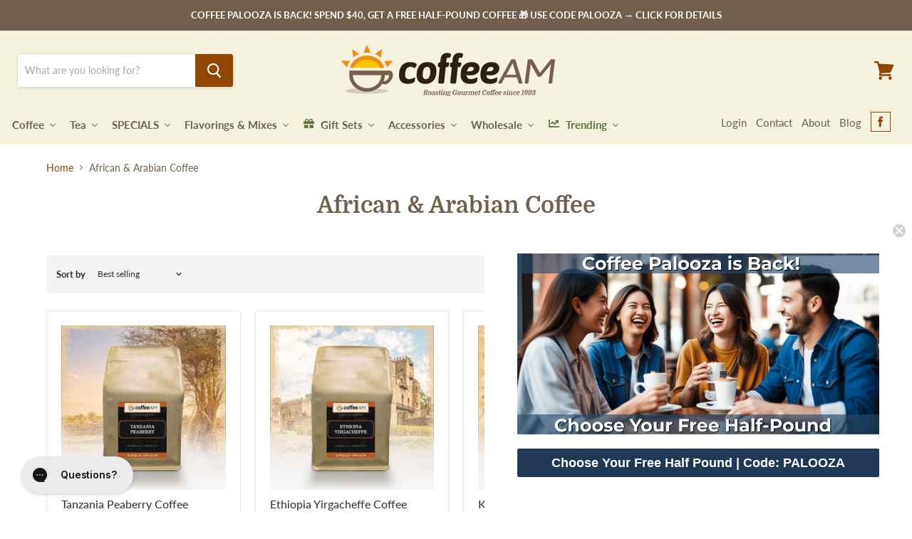

--- FILE ---
content_type: text/css
request_url: https://a.shgcdn2.com/css-2025-08-04-5653/68d13e989f6e959e7307563c_68d13e989f6e959e730756cb.css
body_size: 2855
content:
.shg-box{position:relative;display:flex;width:100%;flex-direction:column;flex:1 1 auto}.shg-box>.shg-box-content{z-index:4;position:relative}.shg-box-vertical-align-wrapper,.shg-box-vertical-center-wrapper{display:flex;width:100%}.shg-box-vertical-align-top{justify-content:flex-start}.shg-box-vertical-align-center,.shg-box-vertical-center{justify-content:center}.shg-box-vertical-align-bottom{justify-content:flex-end}.shg-box-overlay{position:absolute;top:0;left:0;right:0;bottom:0;z-index:3;pointer-events:none}.shg-box-video-wrapper{position:absolute;top:0;left:0;right:0;bottom:0;overflow:hidden}#s-bb7bd750-7f21-4c62-85d7-f3fb9917a847{min-height:50px}@media (min-width: 1200px){#s-bb7bd750-7f21-4c62-85d7-f3fb9917a847{display:none}#s-bb7bd750-7f21-4c62-85d7-f3fb9917a847,#wrap-s-bb7bd750-7f21-4c62-85d7-f3fb9917a847,#wrap-content-s-bb7bd750-7f21-4c62-85d7-f3fb9917a847{display:none !important}}@media (min-width: 992px) and (max-width: 1199px){#s-bb7bd750-7f21-4c62-85d7-f3fb9917a847{display:none}#s-bb7bd750-7f21-4c62-85d7-f3fb9917a847,#wrap-s-bb7bd750-7f21-4c62-85d7-f3fb9917a847,#wrap-content-s-bb7bd750-7f21-4c62-85d7-f3fb9917a847{display:none !important}}@media (min-width: 768px) and (max-width: 991px){#s-bb7bd750-7f21-4c62-85d7-f3fb9917a847{display:none}#s-bb7bd750-7f21-4c62-85d7-f3fb9917a847,#wrap-s-bb7bd750-7f21-4c62-85d7-f3fb9917a847,#wrap-content-s-bb7bd750-7f21-4c62-85d7-f3fb9917a847{display:none !important}}@media (max-width: 767px){#s-bb7bd750-7f21-4c62-85d7-f3fb9917a847{display:none}#s-bb7bd750-7f21-4c62-85d7-f3fb9917a847,#wrap-s-bb7bd750-7f21-4c62-85d7-f3fb9917a847,#wrap-content-s-bb7bd750-7f21-4c62-85d7-f3fb9917a847{display:none !important}}#s-bb7bd750-7f21-4c62-85d7-f3fb9917a847>.shg-box-overlay{background-color:#fff;opacity:0;display:block}#s-bb7bd750-7f21-4c62-85d7-f3fb9917a847.shg-box.shg-c{justify-content:center}.shogun-image-container{position:relative}.shogun-image-container.shg-align-left{text-align:left}.shogun-image-container.shg-align-center{text-align:center}.shogun-image-container.shg-align-right{text-align:right}.shogun-image-linked{cursor:pointer}.shogun-image-overlay{position:absolute;top:0;left:0;bottom:0;right:0;display:flex;padding:20px;align-items:center;justify-content:center;pointer-events:none}.shogun-image-overlay.shg-top-left{align-items:flex-start;justify-content:flex-start}.shogun-image-overlay.shg-top-center{align-items:flex-start;justify-content:center}.shogun-image-overlay.shg-top-right{align-items:flex-start;justify-content:flex-end}.shogun-image-overlay.shg-middle-left{align-items:center;justify-content:flex-start}.shogun-image-overlay.shg-middle-center{align-items:center;justify-content:center}.shogun-image-overlay.shg-middle-right{align-items:center;justify-content:flex-end}.shogun-image-overlay.shg-bottom-left{align-items:flex-end;justify-content:flex-start}.shogun-image-overlay.shg-bottom-center{align-items:flex-end;justify-content:center}.shogun-image-overlay.shg-bottom-right{align-items:flex-end;justify-content:flex-end}.shogun-image-overlay p{margin:0;padding:0;line-height:normal}.shogun-image-cover{-o-object-fit:cover;object-fit:cover;font-family:"object-fit: cover;";width:100%}.shogun-image-contain{font-family:"object-fit: contain;";-o-object-fit:contain;object-fit:contain;width:100%}.shogun-image-link{display:block;min-height:inherit;max-height:inherit}img.shogun-image{display:block;margin:0 auto;max-width:100%}.shogun-image-content{display:flex;flex-direction:column;height:100%;left:0;position:absolute;top:0;width:100%;z-index:10}.shogun-image-content-linked,.shogun-image-content-not-linked{pointer-events:none}.shogun-image-content-not-linked>div{pointer-events:auto}.shogun-image-content-linked a,.shogun-image-content-linked button,.shogun-image-content-linked iframe,.shogun-image-content-linked .shg-box-linked{pointer-events:auto}.shogun-image-content>div{width:100%}.shogun-image-content-top{align-items:flex-start}.shogun-image-content-center{align-items:center}.shogun-image-content-bottom{align-items:flex-end}.shogun-image.hover{opacity:0;z-index:200;position:absolute;left:0;top:0}.shogun-image.hover:hover{opacity:1}#s-1cbacc83-3a83-4ae6-ab57-8590b34c526d{max-width:1500px;aspect-ratio:1500/432;text-align:center}#s-1cbacc83-3a83-4ae6-ab57-8590b34c526d{overflow:hidden;max-width:1500px;margin-left:auto;margin-right:auto}#s-1cbacc83-3a83-4ae6-ab57-8590b34c526d img.shogun-image,#s-1cbacc83-3a83-4ae6-ab57-8590b34c526d .shg-image-content-wrapper{height:100%;width:100%}#s-1cbacc83-3a83-4ae6-ab57-8590b34c526d{width:100%;height:auto}#s-1cbacc83-3a83-4ae6-ab57-8590b34c526d .shogun-image-content{justify-content:center}.shg-rich-text{overflow-wrap:break-word}.shg-rich-text img{margin:0 20px}@media (max-width: 768px){.shg-rich-text img{display:block;float:none !important;margin:0 auto}}.shg-default-text-content *:first-child{margin-top:0}.shg-default-text-content{text-align:left}.shg-default-text-content p,.shg-default-text-content h1,.shg-default-text-content h2,.shg-default-text-content h3,.shg-default-text-content h4,.shg-default-text-content h5,.shg-default-text-content h6,.shg-default-text-content address,.shg-default-text-content pre,.shg-default-text-content div,.shg-default-text-content ol,.shg-default-text-content ul{background-color:transparent;border:0;border-radius:0;color:#000000;font-family:inherit;font-style:normal;margin-bottom:0;padding:0;text-align:left;text-transform:none}.shg-default-text-content a{background-color:inherit;color:inherit;cursor:pointer;font-family:inherit;font-style:inherit;text-decoration:underline;text-transform:inherit}.shg-default-text-content strong,.shg-default-text-content em{background-color:inherit;color:inherit;font-family:inherit;font-size:inherit;letter-spacing:inherit;line-height:inherit;text-align:inherit;text-transform:inherit}.shg-default-text-content em{font-weight:inherit}.shg-default-text-content strong{font-style:inherit;font-weight:700}.shg-default-text-content ::-moz-selection, .shg-default-text-content *::-moz-selection{background:#accef7}.shg-default-text-content ::selection,.shg-default-text-content *::selection{background:#accef7}.shg-default-text-content p{font-size:1em;letter-spacing:-0.005em;line-height:1.714;margin-top:0.6em}.shg-default-text-content h1{font-size:1.714em;font-weight:500;letter-spacing:-0.01em;line-height:1.166;margin-top:0.67em}.shg-default-text-content h2{font-size:1.43em;font-weight:500;letter-spacing:-0.01em;line-height:1.2;margin-top:0.83em}.shg-default-text-content h3{font-size:1.142em;font-weight:500;letter-spacing:-0.008em;line-height:1.5;margin-top:1em}.shg-default-text-content h4{font-size:1em;font-weight:600;letter-spacing:-0.006em;line-height:1.428;margin-top:1.33em}.shg-default-text-content h5{font-size:0.857em;font-weight:600;letter-spacing:-0.003em;line-height:1.333;margin-top:1.43em}.shg-default-text-content h6{font-size:0.785em;font-weight:600;letter-spacing:-0.003em;line-height:1.454;margin-top:1.42em;text-transform:uppercase}.shg-default-text-content ul{list-style:disc}.shg-default-text-content ol{list-style:decimal}.shg-default-text-content ul,.shg-default-text-content ol{margin-block-end:1em;margin-block-start:1em;margin-bottom:0;margin-inline-end:0;margin-inline-start:0;margin-top:0;padding-inline-start:40px}.shg-default-text-content li{font-size:1em;font-weight:normal;letter-spacing:-0.005em;line-height:1;list-style:inherit;margin-top:0.67em}.shg-default-text-content pre{font-family:monospace;font-size:1em;font-weight:normal;letter-spacing:-0.005em;line-height:1.714;margin-top:1em;white-space:pre-wrap;word-break:normal}.shg-default-text-content address{font-size:1em;font-style:italic;font-weight:normal;letter-spacing:-0.005em;line-height:1.714;margin-top:0}.shg-default-text-content div{font-size:1em;font-weight:normal;letter-spacing:-0.005em;line-height:1.714;margin-bottom:0;margin-top:0.67em}.shogun-countdown{display:flex;text-align:center;justify-content:center}.shg-align-left>.shogun-countdown{justify-content:flex-start}.shg-align-right>.shogun-countdown{justify-content:flex-end}.shogun-countdown>div{padding:5px;display:flex;flex-direction:column;justify-content:space-between}.shogun-countdown>div>label{font-size:12px}.shogun-countdown>span{padding:5px;font-size:32px;line-height:32px}.shogun-countdown>div>span{font-size:32px;line-height:32px;font-weight:600}.shogun-countdown-small>div>label{font-size:8px}.shogun-countdown-small>span,.shogun-countdown-small>div>span{font-size:21px;line-height:21px}.shogun-countdown-large>div>label{font-size:18px}.shogun-countdown-large>span,.shogun-countdown-large>div>span{font-size:48px;line-height:48px}@media (min-width: 768px){.shogun-countdown>span,.shogun-countdown>div>span{font-size:45px;line-height:45px}.shogun-countdown-small>span,.shogun-countdown-small>div>span{font-size:30px;line-height:30px}.shogun-countdown-large>span,.shogun-countdown-large>div>span{font-size:68px;line-height:68px}}@media (min-width: 1200px){#s-4cd3abb4-4c79-418e-bd2a-f02d11085a20{display:none}#s-4cd3abb4-4c79-418e-bd2a-f02d11085a20,#wrap-s-4cd3abb4-4c79-418e-bd2a-f02d11085a20,#wrap-content-s-4cd3abb4-4c79-418e-bd2a-f02d11085a20{display:none !important}}@media (min-width: 992px) and (max-width: 1199px){#s-4cd3abb4-4c79-418e-bd2a-f02d11085a20{display:none}#s-4cd3abb4-4c79-418e-bd2a-f02d11085a20,#wrap-s-4cd3abb4-4c79-418e-bd2a-f02d11085a20,#wrap-content-s-4cd3abb4-4c79-418e-bd2a-f02d11085a20{display:none !important}}@media (min-width: 768px) and (max-width: 991px){#s-4cd3abb4-4c79-418e-bd2a-f02d11085a20{display:none}#s-4cd3abb4-4c79-418e-bd2a-f02d11085a20,#wrap-s-4cd3abb4-4c79-418e-bd2a-f02d11085a20,#wrap-content-s-4cd3abb4-4c79-418e-bd2a-f02d11085a20{display:none !important}}@media (max-width: 767px){#s-4cd3abb4-4c79-418e-bd2a-f02d11085a20{display:none}#s-4cd3abb4-4c79-418e-bd2a-f02d11085a20,#wrap-s-4cd3abb4-4c79-418e-bd2a-f02d11085a20,#wrap-content-s-4cd3abb4-4c79-418e-bd2a-f02d11085a20{display:none !important}}#s-4cd3abb4-4c79-418e-bd2a-f02d11085a20 .shogun-countdown span,#s-4cd3abb4-4c79-418e-bd2a-f02d11085a20 .shogun-countdown label{color:#555}#s-40a6e9ef-7fd6-427b-8229-6a182f45613f{min-height:50px}@media (min-width: 1200px){#s-40a6e9ef-7fd6-427b-8229-6a182f45613f{display:none}#s-40a6e9ef-7fd6-427b-8229-6a182f45613f,#wrap-s-40a6e9ef-7fd6-427b-8229-6a182f45613f,#wrap-content-s-40a6e9ef-7fd6-427b-8229-6a182f45613f{display:none !important}}@media (min-width: 992px) and (max-width: 1199px){#s-40a6e9ef-7fd6-427b-8229-6a182f45613f{display:none}#s-40a6e9ef-7fd6-427b-8229-6a182f45613f,#wrap-s-40a6e9ef-7fd6-427b-8229-6a182f45613f,#wrap-content-s-40a6e9ef-7fd6-427b-8229-6a182f45613f{display:none !important}}@media (min-width: 768px) and (max-width: 991px){#s-40a6e9ef-7fd6-427b-8229-6a182f45613f{display:none}#s-40a6e9ef-7fd6-427b-8229-6a182f45613f,#wrap-s-40a6e9ef-7fd6-427b-8229-6a182f45613f,#wrap-content-s-40a6e9ef-7fd6-427b-8229-6a182f45613f{display:none !important}}@media (max-width: 767px){#s-40a6e9ef-7fd6-427b-8229-6a182f45613f{display:none}#s-40a6e9ef-7fd6-427b-8229-6a182f45613f,#wrap-s-40a6e9ef-7fd6-427b-8229-6a182f45613f,#wrap-content-s-40a6e9ef-7fd6-427b-8229-6a182f45613f{display:none !important}}#s-40a6e9ef-7fd6-427b-8229-6a182f45613f>.shg-box-overlay{background-color:#fff;opacity:0;display:block}#s-40a6e9ef-7fd6-427b-8229-6a182f45613f.shg-box.shg-c{justify-content:center}#s-9edc883a-9e46-45c4-b281-ef828332a1be{max-width:1500px;aspect-ratio:1500/432;text-align:center}#s-9edc883a-9e46-45c4-b281-ef828332a1be{overflow:hidden;max-width:1500px;margin-left:auto;margin-right:auto}#s-9edc883a-9e46-45c4-b281-ef828332a1be img.shogun-image,#s-9edc883a-9e46-45c4-b281-ef828332a1be .shg-image-content-wrapper{height:100%;width:100%}#s-9edc883a-9e46-45c4-b281-ef828332a1be{width:100%;height:auto}#s-9edc883a-9e46-45c4-b281-ef828332a1be .shogun-image-content{justify-content:center}@media (min-width: 1200px){#s-0795432d-e1ea-48e1-bee5-58028edffc95{display:none}#s-0795432d-e1ea-48e1-bee5-58028edffc95,#wrap-s-0795432d-e1ea-48e1-bee5-58028edffc95,#wrap-content-s-0795432d-e1ea-48e1-bee5-58028edffc95{display:none !important}}@media (min-width: 992px) and (max-width: 1199px){#s-0795432d-e1ea-48e1-bee5-58028edffc95{display:none}#s-0795432d-e1ea-48e1-bee5-58028edffc95,#wrap-s-0795432d-e1ea-48e1-bee5-58028edffc95,#wrap-content-s-0795432d-e1ea-48e1-bee5-58028edffc95{display:none !important}}@media (min-width: 768px) and (max-width: 991px){#s-0795432d-e1ea-48e1-bee5-58028edffc95{display:none}#s-0795432d-e1ea-48e1-bee5-58028edffc95,#wrap-s-0795432d-e1ea-48e1-bee5-58028edffc95,#wrap-content-s-0795432d-e1ea-48e1-bee5-58028edffc95{display:none !important}}@media (max-width: 767px){#s-0795432d-e1ea-48e1-bee5-58028edffc95{display:none}#s-0795432d-e1ea-48e1-bee5-58028edffc95,#wrap-s-0795432d-e1ea-48e1-bee5-58028edffc95,#wrap-content-s-0795432d-e1ea-48e1-bee5-58028edffc95{display:none !important}}#s-0795432d-e1ea-48e1-bee5-58028edffc95 .shogun-countdown span,#s-0795432d-e1ea-48e1-bee5-58028edffc95 .shogun-countdown label{color:#555}.shg-c:before,.shg-c:after{content:" ";display:table}.shogun-root{z-index:1;position:relative;isolation:isolate}.shogun-root iframe{display:initial}#mc_embed_signup .clear{width:auto !important;height:auto !important;visibility:visible !important}.shg-clearfix:after{content:"";display:block;clear:both}.shogun-image{max-width:100%;min-height:inherit;max-height:inherit;display:inline !important;border:0;vertical-align:middle}.shg-fw{margin-left:calc(50% - 50vw);width:100vw}.shg-fw .shg-fw{margin-left:auto;margin-right:auto;width:100%}div[data-shg-lightbox-switch]{cursor:pointer}.shg-lightbox{position:fixed;z-index:999999;left:0;top:0;width:100%;height:100%;overflow:hidden;background-color:#000;background-color:rgba(0,0,0,0.85)}.shg-lightbox.hidden{display:none !important}.shg-lightbox .shg-lightbox-content{position:absolute;top:50%;left:50%;transform:translate(-50%, -50%);width:100%;text-align:center}.shg-lightbox .shg-lightbox-close{position:absolute;right:0;padding:5px 0;color:#fff;font-size:45px;margin-right:10px;line-height:30px;-webkit-user-select:none;-moz-user-select:none;user-select:none;cursor:pointer;z-index:1}.shg-lightbox .shg-lightbox-image-container{padding:25px}.shg-lightbox .shg-lightbox-image{margin:auto;max-height:90vh;max-width:100%}.shg-lightbox .shg-lightbox-close:hover,.shg-lightbox .shg-lightbox-close:focus{color:#a2a2a2;text-decoration:none;cursor:pointer}.shg-lightbox .shg-lightbox-nav{cursor:pointer;position:absolute;top:50%;width:35px;height:100px;background-size:contain;background-repeat:no-repeat;background-position:center;transform:translate(0%, -50%);z-index:1}.shg-lightbox .shg-lightbox-nav.hidden{display:none !important}.shg-lightbox .shg-lightbox-nav.shg-nav-left{left:0;background-image:url([data-uri])}.shg-lightbox .shg-lightbox-nav.shg-nav-right{right:0;background-image:url([data-uri])}@media screen and (min-width: 769px){.shg-lightbox .shg-lightbox-image-container{padding:50px}}.shogun-lazyload:not([src]),.shogun-lazyloading:not([src]){opacity:0}.shogun-lazyloaded{opacity:1;transition:opacity 300ms}.shogun-root a:empty,.shogun-root article:empty,.shogun-root dl:empty,.shogun-root h1:empty,.shogun-root h2:empty,.shogun-root h3:empty,.shogun-root h4:empty,.shogun-root h5:empty,.shogun-root h6:empty,.shogun-root p:empty,.shogun-root section:empty,.shogun-root ul:empty{display:unset}.shogun-root div:empty:not(.shopify-section *):not([id^="wistia"]){display:inline-block}[data-animations*="enterviewport"][data-animations*="fadeIn"],[data-animations*="enterviewport"][data-animations*="zoomIn"]{opacity:0}.shogun-form-error-msg,.shogun-form-field-error-msg{display:flex;align-items:center;color:#dc143c}.shogun-badge{margin-bottom:50px}.shogun-badge-container{position:fixed;right:0;bottom:0;margin-bottom:-10px}
